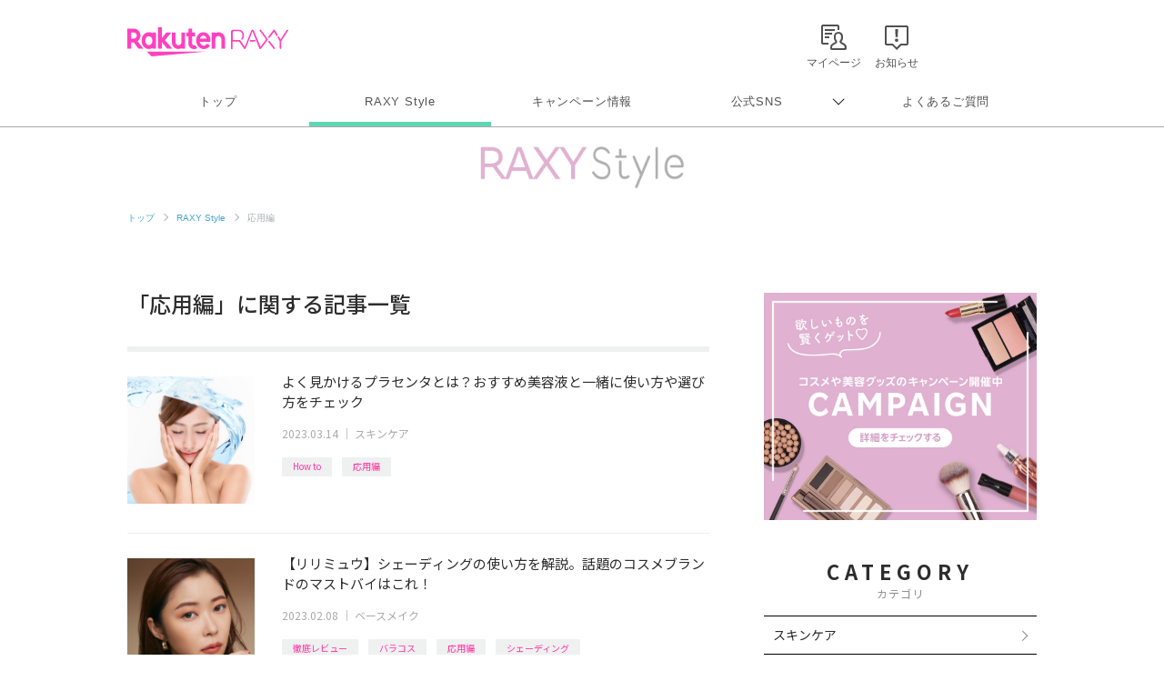

--- FILE ---
content_type: text/html; charset=UTF-8
request_url: https://raxy.rakuten.co.jp/beautytopics/tag/21-17/2.html?l-id=pagenation_btn2
body_size: 11327
content:
<!doctype html>
<html lang="ja" xmlns="http://www.w3.org/1999/xhtml">
<head>
<meta charset="UTF-8">
<meta http-equiv="X-UA-Compatible" content="IE=edge">
<meta name="viewport" content="width=device-width,initial-scale=1.0,minimum-scale=1.0,maximum-scale=1,user-scalable=no">
<meta name="format-detection" content="telephone=no,address=no,email=no">
<!-- meta start -->
<title>「応用編」に関する記事一覧 2ページ目  | RAXY(ラクシー)</title>
<meta property="og:title" content="「応用編」に関する記事一覧 2ページ目  | RAXY(ラクシー)" />
	<meta name="description" content="「応用編」に関する記事一覧です。コスメ定期購入サービス楽天RAXY（ラクシー）では流行りのコスメ・美容情報から基本のメイクまでわかりやすく解説。いつもより少し輝けるキレイのヒントをお届けします。 2ページ目 " />
<meta property="og:description" content="「応用編」に関する記事一覧です。コスメ定期購入サービス楽天RAXY（ラクシー）では流行りのコスメ・美容情報から基本のメイクまでわかりやすく解説。いつもより少し輝けるキレイのヒントをお届けします。 2ページ目 " />
 
<meta name="keywords" content="楽天,RAXY,ラクシー,コスメ,美容,メイク,応用編" />
<script>
  window.googletag = window.googletag || {cmd: []};
  googletag.cmd.push(function() {
     var slot = googletag.defineOutOfPageSlot(
          '/7727/RAXY/SP/Article/Interstitial',          
          googletag.enums.OutOfPageFormat.INTERSTITIAL);
     if (slot) slot.addService(googletag.pubads());
     googletag.enableServices();
     googletag.display(slot);
  });
</script>
<!-- Header Bidding -->
    <script type="text/javascript">
      window.pbjs = window.pbjs || {};
      window.pbjs.que = window.pbjs.que || [];
    </script>
    <script async src="https://flux-cdn.com/client/rakuten/raxy.min.js"></script>
    <script type="text/javascript">
      window.googletag = window.googletag || {};
      window.googletag.cmd = window.googletag.cmd || [];
    </script>
    <script async src="https://securepubads.g.doubleclick.net/tag/js/gpt.js"></script>
    <script type="text/javascript">
      window.fluxtag = {
        failSafeTimeout: 3000,
        isFn: function (object) {
          var _t = 'Function';
          var toString = Object.prototype.toString;
          return toString.call(object) === '[object ' + _t + ']';
        },
        renderAds: function (lines, failSafeTimeout) {
          googletag.cmd.push(function () {
            var failSafeTimeout = failSafeTimeout || window.fluxtag.failSafeTimeout;
            var bidRequestTimeout = (failSafeTimeout - 500) > 0 ? failSafeTimeout - 500 : failSafeTimeout;
            var refreshLines = [];
            var params = (function () {
              // GAMを呼び出したかを確認にするフラグ
              var readyBids = {
                google: false,
                prebid: false,
              };
              var definedSlots = [];
              var adsInfo = {
                gpt: {
                  slots: [],
                  displayDivIds: [],
                },
                pb: {
                  divIds: []
                }
              };
  
              googletag.pubads().getSlots().forEach(function (slot) {
                // 既にdefineSlotされていた場合
                definedSlots[slot.getSlotElementId()] = slot;
              });
  
              lines.forEach(function (line) {
                var divId = line.divId;
  
                adsInfo.pb.divIds.push(divId);
  
                refreshLines.push({
                  code: line.gpt.unitPath,
                  id: divId
                });
  
                if (definedSlots[divId]) {
                  adsInfo.gpt.slots.push(definedSlots[divId]);
                } else {
                  var slot = googletag.defineSlot(line.gpt.unitPath, line.gpt.sizes, divId)
                    .addService(googletag.pubads());
  
                  if (line.gpt.sizeMapping && line.gpt.sizeMapping.length > 0) {
                    var sizeMapping = googletag.sizeMapping();
                    line.gpt.sizeMapping.forEach(function (size) {
                      sizeMapping.addSize(size[0], size[1]);
                    });
                    slot.defineSizeMapping(sizeMapping.build());
                  }
                  if (line.gpt.keyValues && line.gpt.keyValues.length > 0) {
                    line.gpt.keyValues.forEach(function (param) {
                      slot.setTargeting(param.key, param.value);
                    });
                  }
                  adsInfo.gpt.slots.push(slot);
                  adsInfo.gpt.displayDivIds.push(divId);
                }
              });
              // Prebid、APSでオークション後に起動する関数 (GAMコール、広告Display)
              var adServerSend = function () {
                if (!readyBids.prebid) {
                  return;
                }
                if (!readyBids.google) {
                  readyBids.google = true;
                  adsInfo.gpt.displayDivIds.forEach(function (divId) {
                    googletag.display(divId);
                  });
                  if (!!(pbjs.setTargetingForGPTAsync) && fluxtag.isFn(pbjs.setTargetingForGPTAsync)) {
                    pbjs.que.push(function () {
                      pbjs.setTargetingForGPTAsync(adsInfo.pb.divIds);
                    });
                  }
                  googletag.pubads().refresh(adsInfo.gpt.slots);
                }
              };
              // Prebidオークション後に起動する関数
              var pbCallback = function () {
                readyBids.prebid = true;
                adServerSend();
              };
              // もしtimeout以内にPrebidが動作できなかった場合、最終的にGAMをコール
              setTimeout(function () {
                readyBids.prebid = true;
                adServerSend();
              }, failSafeTimeout);
  
              return {
                prebid: {
                  callback: pbCallback,
                }
              };
            })();
  
            if (!!(window.pbFlux) && window.pbFlux.refresh && fluxtag.isFn(window.pbFlux.refresh)) {
              // Prebid呼び出し
              pbjs.que.push(function () {
                window.pbFlux.refresh({
                  lines: refreshLines,
                  callback: params.prebid.callback,
                  timeout: bidRequestTimeout
                });
              });
            } else {
              params.prebid.callback();
            }
          });
        }
      };
    </script>
  
    <script type="text/javascript">
      googletag.cmd.push(function () {
        googletag.pubads().enableSingleRequest();
        googletag.pubads().disableInitialLoad();
        googletag.enableServices();
      });
    </script>
<!-- Header Bidding -->

<!-- Begin Mieruca Embed Code -->
<script type="text/javascript" id="mierucajs">
window.__fid = window.__fid || [];__fid.push([251133708]);
(function() {
function mieruca(){if(typeof window.__fjsld != "undefined") return; window.__fjsld = 1; var fjs = document.createElement('script'); fjs.type = 'text/javascript'; fjs.async = true; fjs.id = "fjssync"; var timestamp = new Date;fjs.src = ('https:' == document.location.protocol ? 'https' : 'http') + '://hm.mieru-ca.com/service/js/mieruca-hm.js?v='+ timestamp.getTime(); var x = document.getElementsByTagName('script')[0]; x.parentNode.insertBefore(fjs, x); };
setTimeout(mieruca, 500); document.readyState != "complete" ? (window.attachEvent ? window.attachEvent("onload", mieruca) : window.addEventListener("load", mieruca, false)) : mieruca();
})();
</script>
<!-- End Mieruca Embed Code -->

<meta property="og:type" content="website" />
<meta property="og:image" content="https://raxy.rakuten.co.jp/assets/image/guide/beautytopics/common/ogp.png" />
<!-- <img src="/assets/image/guide/beautytopics/common/ogp.png" />　-->
<meta property="og:site_name" content="RAXY(ラクシー)" />
<meta name="twitter:card" content="summary_large_image" />
<meta name="twitter:site" content="@RAXYBeautyBox" />
<meta name="twitter:image" content="https://raxy.rakuten.co.jp/assets/image/guide/beautytopics/common/ogp.png" />
<link rel="canonical" href="https://raxy.rakuten.co.jp/beautytopics/tag/21-17/2.html" />
<meta property="og:url" content="https://raxy.rakuten.co.jp/beautytopics/tag/21-17/2.html" />
<!-- meta end -->
<script type="text/javascript" src="//ajax.googleapis.com/ajax/libs/jquery/1.7.2/jquery.min.js"></script>
<script type="application/ld+json"> 
{
	"@context": "http://schema.org",
	"@type": "BreadcrumbList",
	"itemListElement": [
	{"@type": "ListItem",
	"position": 1,
	"item": {
		"@id": "https://raxy.rakuten.co.jp/",
		"name": "トップ"
		}
	},
	{"@type": "ListItem",
	"position": 2,
	"item": {
		"@id": "https://raxy.rakuten.co.jp/beautytopics/",
		"name": "RAXY Style"
		}
	}
	]
}
</script>
<link rel="prev" href="https://raxy.rakuten.co.jp/beautytopics/tag/21-17/" />
<link rel="next" href="https://raxy.rakuten.co.jp/beautytopics/tag/21-17/3.html" />
<link rel="apple-touch-icon" sizes="180x180" href="https://raxy.rakuten.co.jp/parts/image/site-icons/apple-touch-icon.png">
<link rel="icon" sizes="16x16 32x32 64x64" href="https://raxy.rakuten.co.jp/parts/image/site-icons/rakuten-64.png">
<link rel="shortcut icon" href="https://raxy.rakuten.co.jp/parts/image/site-icons/rakuten.ico">
<link rel="manifest" href="https://raxy.rakuten.co.jp/parts/image/site-icons/manifest.json">
<link rel="stylesheet" href="https://raxy.rakuten.co.jp/assets/css/guide/beautytopics/app.css">
<link rel="stylesheet" href="https://raxy.rakuten.co.jp/assets/css/campaign/common/new_temp.css?v=201809200000">

<link rel="stylesheet" href="https://raxy.rakuten.co.jp/assets/css/guide/beautytopics/style.css">
<link href="https://fonts.googleapis.com/css?family=Noto+Sans+JP:300,400,500,700,900&display=swap&subset=japanese" rel="stylesheet">
<link rel="stylesheet" href="/beautytopics/common/css/beautytopics.css">
</head>
<body class="page-order rf-header--current03">
<!-- Header Logout : for Static Page(start) -->
<div id="inc-header-rs"></div>
<!-- Header Logout : for Static Page(end) -->

<hr class="raxy-hrl-grey-bold">
<nav class="raxy-breadcrumb rf-pc-only">
  <ol>
  <li><a href="/">トップ</a></li>

<li><a href="/beautytopics/">RAXY Style</a></li><li>応用編</li>  </ol>
</nav>
<div id="beautytopics" class="page-list page-list-tag">
  <div class="beautytopicsContent text__BeautyTopics sp">
    <p class="beautytopics__mainImg__text">Beauty Topics</p>
  </div>

  <div class="beautytopicsContent dFlex">

    <main class="leftColumn">

      <article class="leftColumn__article">
      
		
	
	        <h2 class="section__title">
         「応用編」に関する記事一覧        </h2>

        <div id="article_list">
	              <section class="articleThumb clearfix">
        
              <div class="articleThumb__boxLeft">
                <a class="boxLeft__link" href="/beautytopics/articles/2022/article314/?l-id=21-17_thumb_article314">
                  <img onerror="imgError(this);" src="/beautytopics/articles/2022/article314/thumb.jpg" alt="よく見かけるプラセンタとは？おすすめ美容液と一緒に使い方や選び方をチェック イメージ">
                                  </a>
              </div>
        
              <div class="articleThumb__boxRight">
                <a class="boxLeft__link" href="/beautytopics/articles/2022/article314/?l-id=21-17_txt_article314">
                  <h3 class="articleThumb__boxRight__title js-text-overflow">よく見かけるプラセンタとは？おすすめ美容液と一緒に使い方や選び方をチェック</h3>
                </a>
                <div class="articleThumb__boxRight__date"><time datetime="2023-03-14" itemprop="modified">2023.03.14</time> ｜ <a href="/beautytopics/skincare/?l-id=article_skincare">スキンケア</a></div>
              </div>
              
              <div class="post__title__tags ver-list">
                            	                  <a class="btn__tag" href="/beautytopics/tag/21-22/?l-id=article_21-22">How to</a>
              	                  <a class="btn__tag" href="/beautytopics/tag/21-17/?l-id=article_21-17">応用編</a>
              	                            </div>
        
          </section>
	              <section class="articleThumb clearfix">
        
              <div class="articleThumb__boxLeft">
                <a class="boxLeft__link" href="/beautytopics/articles/2021/article32/?l-id=21-17_thumb_article32">
                  <img onerror="imgError(this);" src="/beautytopics/articles/2021/article32/thumb.jpg" alt="【リリミュウ】シェーディングの使い方を解説。話題のコスメブランドのマストバイはこれ！ イメージ">
                                  </a>
              </div>
        
              <div class="articleThumb__boxRight">
                <a class="boxLeft__link" href="/beautytopics/articles/2021/article32/?l-id=21-17_txt_article32">
                  <h3 class="articleThumb__boxRight__title js-text-overflow">【リリミュウ】シェーディングの使い方を解説。話題のコスメブランドのマストバイはこれ！</h3>
                </a>
                <div class="articleThumb__boxRight__date"><time datetime="2023-02-08" itemprop="modified">2023.02.08</time> ｜ <a href="/beautytopics/base-makeup/?l-id=article_base-makeup">ベースメイク</a></div>
              </div>
              
              <div class="post__title__tags ver-list">
                            	                  <a class="btn__tag" href="/beautytopics/tag/21-11/?l-id=article_21-11">徹底レビュー</a>
              	                  <a class="btn__tag" href="/beautytopics/tag/21-64/?l-id=article_21-64">バラコス</a>
              	                  <a class="btn__tag" href="/beautytopics/tag/21-17/?l-id=article_21-17">応用編</a>
              	                  <a class="btn__tag" href="/beautytopics/tag/21-46/?l-id=article_21-46">シェーディング</a>
              	                            </div>
        
          </section>
	              <section class="articleThumb clearfix">
        
              <div class="articleThumb__boxLeft">
                <a class="boxLeft__link" href="/beautytopics/articles/2021/article26/?l-id=21-17_thumb_article26">
                  <img onerror="imgError(this);" src="/beautytopics/articles/2021/article26/thumb.jpg" alt="話題の「ベビーオイル洗顔」とは？正しいやり方やポイントについて解説 イメージ">
                                  </a>
              </div>
        
              <div class="articleThumb__boxRight">
                <a class="boxLeft__link" href="/beautytopics/articles/2021/article26/?l-id=21-17_txt_article26">
                  <h3 class="articleThumb__boxRight__title js-text-overflow">話題の「ベビーオイル洗顔」とは？正しいやり方やポイントについて解説</h3>
                </a>
                <div class="articleThumb__boxRight__date"><time datetime="2023-03-08" itemprop="modified">2023.03.08</time> ｜ <a href="/beautytopics/skincare/?l-id=article_skincare">スキンケア</a></div>
              </div>
              
              <div class="post__title__tags ver-list">
                            	                  <a class="btn__tag" href="/beautytopics/tag/21-22/?l-id=article_21-22">How to</a>
              	                  <a class="btn__tag" href="/beautytopics/tag/21-17/?l-id=article_21-17">応用編</a>
              	                  <a class="btn__tag" href="/beautytopics/tag/21-42/?l-id=article_21-42">洗顔</a>
              	                            </div>
        
          </section>
	              <section class="articleThumb clearfix">
        
              <div class="articleThumb__boxLeft">
                <a class="boxLeft__link" href="/beautytopics/articles/2022/article280/?l-id=21-17_thumb_article280">
                  <img onerror="imgError(this);" src="/beautytopics/articles/2022/article280/thumb.jpg" alt="忙しい朝はパパッと「時短メイク」！「簡単だけど綺麗」に仕上げるコツ教えちゃいます イメージ">
                                  </a>
              </div>
        
              <div class="articleThumb__boxRight">
                <a class="boxLeft__link" href="/beautytopics/articles/2022/article280/?l-id=21-17_txt_article280">
                  <h3 class="articleThumb__boxRight__title js-text-overflow">忙しい朝はパパッと「時短メイク」！「簡単だけど綺麗」に仕上げるコツ教えちゃいます</h3>
                </a>
                <div class="articleThumb__boxRight__date"><time datetime="2023-03-16" itemprop="modified">2023.03.16</time> ｜ <a href="/beautytopics/eye-makeup/?l-id=article_eye-makeup">アイメイク</a></div>
              </div>
              
              <div class="post__title__tags ver-list">
                            	                  <a class="btn__tag" href="/beautytopics/tag/21-22/?l-id=article_21-22">How to</a>
              	                  <a class="btn__tag" href="/beautytopics/tag/21-17/?l-id=article_21-17">応用編</a>
              	                            </div>
        
          </section>
	              <section class="articleThumb clearfix">
        
              <div class="articleThumb__boxLeft">
                <a class="boxLeft__link" href="/beautytopics/articles/2022/article278/?l-id=21-17_thumb_article278">
                  <img onerror="imgError(this);" src="/beautytopics/articles/2022/article278/thumb.jpg" alt="美眉を作るなら《コンシーラー》を！縁取りテク&眉毛の剃り残しを隠すメイク術を伝授 イメージ">
                                  </a>
              </div>
        
              <div class="articleThumb__boxRight">
                <a class="boxLeft__link" href="/beautytopics/articles/2022/article278/?l-id=21-17_txt_article278">
                  <h3 class="articleThumb__boxRight__title js-text-overflow">美眉を作るなら《コンシーラー》を！縁取りテク&眉毛の剃り残しを隠すメイク術を伝授</h3>
                </a>
                <div class="articleThumb__boxRight__date"><time datetime="2024-02-28" itemprop="modified">2024.02.28</time> ｜ <a href="/beautytopics/base-makeup/?l-id=article_base-makeup">ベースメイク</a></div>
              </div>
              
              <div class="post__title__tags ver-list">
                            	                  <a class="btn__tag" href="/beautytopics/tag/21-22/?l-id=article_21-22">How to</a>
              	                  <a class="btn__tag" href="/beautytopics/tag/21-39/?l-id=article_21-39">アイブロウ</a>
              	                  <a class="btn__tag" href="/beautytopics/tag/21-17/?l-id=article_21-17">応用編</a>
              	                  <a class="btn__tag" href="/beautytopics/tag/21-43/?l-id=article_21-43">コンシーラー</a>
              	                            </div>
        
          </section>
	              <section class="articleThumb clearfix">
        
              <div class="articleThumb__boxLeft">
                <a class="boxLeft__link" href="/beautytopics/articles/2022/article265/?l-id=21-17_thumb_article265">
                  <img onerror="imgError(this);" src="/beautytopics/articles/2022/article265/thumb.jpg" alt="ピーリングジェルの効果を感じる使い方は？使う順番から押さえておきたい注意点もチェック イメージ">
                                  </a>
              </div>
        
              <div class="articleThumb__boxRight">
                <a class="boxLeft__link" href="/beautytopics/articles/2022/article265/?l-id=21-17_txt_article265">
                  <h3 class="articleThumb__boxRight__title js-text-overflow">ピーリングジェルの効果を感じる使い方は？使う順番から押さえておきたい注意点もチェック</h3>
                </a>
                <div class="articleThumb__boxRight__date"><time datetime="2023-03-14" itemprop="modified">2023.03.14</time> ｜ <a href="/beautytopics/skincare/?l-id=article_skincare">スキンケア</a></div>
              </div>
              
              <div class="post__title__tags ver-list">
                            	                  <a class="btn__tag" href="/beautytopics/tag/21-22/?l-id=article_21-22">How to</a>
              	                  <a class="btn__tag" href="/beautytopics/tag/21-17/?l-id=article_21-17">応用編</a>
              	                  <a class="btn__tag" href="/beautytopics/tag/21-95/?l-id=article_21-95">ジェル</a>
              	                            </div>
        
          </section>
	              <section class="articleThumb clearfix">
        
              <div class="articleThumb__boxLeft">
                <a class="boxLeft__link" href="/beautytopics/articles/2022/article259/?l-id=21-17_thumb_article259">
                  <img onerror="imgError(this);" src="/beautytopics/articles/2022/article259/thumb.jpg" alt="【春メイク】は色が決め手！華やかなトレンド顔になるパーツごとのやり方をレクチャー イメージ">
                                  </a>
              </div>
        
              <div class="articleThumb__boxRight">
                <a class="boxLeft__link" href="/beautytopics/articles/2022/article259/?l-id=21-17_txt_article259">
                  <h3 class="articleThumb__boxRight__title js-text-overflow">【春メイク】は色が決め手！華やかなトレンド顔になるパーツごとのやり方をレクチャー</h3>
                </a>
                <div class="articleThumb__boxRight__date"><time datetime="2023-04-28" itemprop="modified">2023.04.28</time> ｜ <a href="/beautytopics/eye-makeup/?l-id=article_eye-makeup">アイメイク</a></div>
              </div>
              
              <div class="post__title__tags ver-list">
                            	                  <a class="btn__tag" href="/beautytopics/tag/21-22/?l-id=article_21-22">How to</a>
              	                  <a class="btn__tag" href="/beautytopics/tag/21-13/?l-id=article_21-13">トレンド</a>
              	                  <a class="btn__tag" href="/beautytopics/tag/21-17/?l-id=article_21-17">応用編</a>
              	                            </div>
        
          </section>
	              <section class="articleThumb clearfix">
        
              <div class="articleThumb__boxLeft">
                <a class="boxLeft__link" href="/beautytopics/articles/2022/article249/?l-id=21-17_thumb_article249">
                  <img onerror="imgError(this);" src="/beautytopics/articles/2022/article249/thumb.jpg" alt="【つり目】を緩和&活かすメイクテク！似合うカラーややり方を習得してやさしげな目元へ！ イメージ">
                                  </a>
              </div>
        
              <div class="articleThumb__boxRight">
                <a class="boxLeft__link" href="/beautytopics/articles/2022/article249/?l-id=21-17_txt_article249">
                  <h3 class="articleThumb__boxRight__title js-text-overflow">【つり目】を緩和&活かすメイクテク！似合うカラーややり方を習得してやさしげな目元へ！</h3>
                </a>
                <div class="articleThumb__boxRight__date"><time datetime="2023-03-16" itemprop="modified">2023.03.16</time> ｜ <a href="/beautytopics/eye-makeup/?l-id=article_eye-makeup">アイメイク</a></div>
              </div>
              
              <div class="post__title__tags ver-list">
                            	                  <a class="btn__tag" href="/beautytopics/tag/21-22/?l-id=article_21-22">How to</a>
              	                  <a class="btn__tag" href="/beautytopics/tag/21-17/?l-id=article_21-17">応用編</a>
              	                            </div>
        
          </section>
	              <section class="articleThumb clearfix">
        
              <div class="articleThumb__boxLeft">
                <a class="boxLeft__link" href="/beautytopics/articles/2022/article231/?l-id=21-17_thumb_article231">
                  <img onerror="imgError(this);" src="/beautytopics/articles/2022/article231/thumb.jpg" alt="「赤リップ」を引き立たせるメイク術。塗り方も意識して大人の女性を演出しよう イメージ">
                                  </a>
              </div>
        
              <div class="articleThumb__boxRight">
                <a class="boxLeft__link" href="/beautytopics/articles/2022/article231/?l-id=21-17_txt_article231">
                  <h3 class="articleThumb__boxRight__title js-text-overflow">「赤リップ」を引き立たせるメイク術。塗り方も意識して大人の女性を演出しよう</h3>
                </a>
                <div class="articleThumb__boxRight__date"><time datetime="2023-04-03" itemprop="modified">2023.04.03</time> ｜ <a href="/beautytopics/base-makeup/?l-id=article_base-makeup">ベースメイク</a></div>
              </div>
              
              <div class="post__title__tags ver-list">
                            	                  <a class="btn__tag" href="/beautytopics/tag/21-22/?l-id=article_21-22">How to</a>
              	                  <a class="btn__tag" href="/beautytopics/tag/21-54/?l-id=article_21-54">リップ</a>
              	                  <a class="btn__tag" href="/beautytopics/tag/21-17/?l-id=article_21-17">応用編</a>
              	                            </div>
        
          </section>
	              <section class="articleThumb clearfix">
        
              <div class="articleThumb__boxLeft">
                <a class="boxLeft__link" href="/beautytopics/articles/2022/article233/?l-id=21-17_thumb_article233">
                  <img onerror="imgError(this);" src="/beautytopics/articles/2022/article233/thumb.jpg" alt="女子の憧れ「陶器肌」を作る方法とは？メイク方法やおすすめアイテムも！ イメージ">
                                  </a>
              </div>
        
              <div class="articleThumb__boxRight">
                <a class="boxLeft__link" href="/beautytopics/articles/2022/article233/?l-id=21-17_txt_article233">
                  <h3 class="articleThumb__boxRight__title js-text-overflow">女子の憧れ「陶器肌」を作る方法とは？メイク方法やおすすめアイテムも！</h3>
                </a>
                <div class="articleThumb__boxRight__date"><time datetime="2024-02-28" itemprop="modified">2024.02.28</time> ｜ <a href="/beautytopics/base-makeup/?l-id=article_base-makeup">ベースメイク</a></div>
              </div>
              
              <div class="post__title__tags ver-list">
                            	                  <a class="btn__tag" href="/beautytopics/tag/21-22/?l-id=article_21-22">How to</a>
              	                  <a class="btn__tag" href="/beautytopics/tag/21-25/?l-id=article_21-25">おすすめ</a>
              	                  <a class="btn__tag" href="/beautytopics/tag/21-17/?l-id=article_21-17">応用編</a>
              	                            </div>
        
          </section>
	    

      </div>

	          <div id="paginate" class="paginate">
        <a class="paginate_back" href="/beautytopics/tag/21-17/?l-id=pagenation_btn_back#article_list">&emsp;Back</a><a class="paginate_number" rel="back" href="/beautytopics/tag/21-17/?l-id=pagenation_btn1#article_list">1</a><strong class="paginate_current">2</strong><a class="paginate_number" rel="next" href="/beautytopics/tag/21-17/3.html?l-id=pagenation_btn3#article_list">3</a><a class="paginate_number" href="/beautytopics/tag/21-17/4.html?l-id=pagenation_btn4#article_list">4</a><a class="paginate_next" href="/beautytopics/tag/21-17/3.html?l-id=pagenation_btn_next#article_list">Next&emsp;</a>        </div>
	  
	
      </article>
      <!-- leftColumn__article -->

    </main>
    <!-- leftColumn -->

    <aside class="sideColumn">
		      <div class="addBanner pc">
        <a href="https://raxy.rakuten.co.jp/campaign/?l-id=article_side_bnr_cpidx_pc">
          <img src="/beautytopics/common/image/R_Column_Banner_900x750.jpg" alt="欲しいものを賢くゲット&#9825; コスメや美容グッズのキャンペーン開催中 CAMPAIGN 詳細をチェックする">
        </a>
      </div>
      <!--<div class="addBanner pc">
        <a href="https://raxy.rakuten.co.jp/?l-id=article_side_bnr_top_pc">
          <img src="https://raxy.rakuten.co.jp/assets/image/guide/beautytopics/common/RAXYStyle_BOXBanner_640x640.png" alt="お気に入りに出逢えるコスメのサブスク 月額2,480円 Rakuten RAXY">
        </a>
      </div>-->
      <!--<div class="addBanner pc" style="margin-top:20px;">
        <a href="https://raxy.rakuten.co.jp/guide/howto/?l-id=article_side_bnr_howto_pc">
          <img src="/beautytopics/common/image/Movie_Banner_PC_300x150_B.jpg" alt="MOVIES 人気コスメの紹介やメイクテクなどを動画でお届け">
        </a>
      </div>-->
      <!--<div class="addBanner pc" style="margin-top:20px;">
        <a href="https://beauty.rakuten.co.jp/beauty-lab/?scid=wi_bty_dbl_raxy_sideColumn_bnr" target="_blank" data-ratid="article_sideColumn_bnr_beauty-lab_pc" data-ratevent="click" data-ratparam="all">
          <img src="/beautytopics/common/image/bnr_beauty_314x314.png" alt="キレイになりたいあなたへ 美容医療の選択肢を Dr.Beauty's Lab（ドクタービューティーズラボ） by 楽天ビューティ 医師監修の美容医療メディア">
        </a>
      </div>-->      <!-- カテゴリ -->
      <div class="sideColumn__category">
        <h2 class="section__title">
          CATEGORY
          <span>カテゴリ</span>
        </h2>

        <ul class="category__list">
			          <li class="list__link">
	            <a href="/beautytopics/skincare/?l-id=article_side_list_skincare">
	              スキンケア	            </a>
	          </li>
			          <li class="list__link">
	            <a href="/beautytopics/base-makeup/?l-id=article_side_list_base-makeup">
	              ベースメイク	            </a>
	          </li>
			          <li class="list__link">
	            <a href="/beautytopics/eye-makeup/?l-id=article_side_list_eye-makeup">
	              アイメイク	            </a>
	          </li>
			          <li class="list__link">
	            <a href="/beautytopics/bodycare/?l-id=article_side_list_bodycare">
	              ボディケア	            </a>
	          </li>
			          <li class="list__link">
	            <a href="/beautytopics/haircare/?l-id=article_side_list_haircare">
	              ヘアケア	            </a>
	          </li>
			          <li class="list__link">
	            <a href="/beautytopics/nail/?l-id=article_side_list_nail">
	              ネイル	            </a>
	          </li>
			          <li class="list__link">
	            <a href="/beautytopics/column/?l-id=article_side_list_column">
	              コラム	            </a>
	          </li>
			          <li class="list__link">
	            <a href="/beautytopics/other/?l-id=article_side_list_other">
	              その他	            </a>
	          </li>
		        </ul>
      </div><!-- sideColumn__search -->
<div class="sideColumn__search">
<form class="search__form" action="/beautytopics/search_result" method="get">
	<input name="search_paths[]" type="hidden" value="/beautytopics/articles" />
  
<input class="form__input" type="search" name="query" placeholder="SEARCH" value="" >
<input class="form__submit" type="submit" name="submit" value="">
</form>
</div>
<!-- sideColumn__search -->      <!-- ライター -->
      <div class="sideColumn__writers-list">

        <h2 class="section__title">
          WRITERS
          <span>オフィシャルライター</span>
        </h2>


		            <section class="articleThumb writers_articleThumb clearfix">
            <div class="articleThumb__boxLeft">
              <a class="boxLeft__link" href="/beautytopics/writers/raxyedit/?l-id=article_side_thumb_raxyedit">
                <img onerror="imgError(this);" src="/beautytopics/writers/raxyedit.png" alt="RAXY Style 編集部 イメージ">
              </a>
            </div>
  
            <div class="articleThumb__boxRight">
              <a class="boxLeft__link" href="/beautytopics/writers/raxyedit/?l-id=article_side_txt_raxyedit">
                <p class="articleThumb__boxRight__title">RAXY Style 編集部</p>
                <p class="articleThumb__boxRight__text">RAXY Style編集部がセレクトした旬のコスメやメイクのHow to情報をお届けします。いつもより輝けるキレイのヒントをお届けしていきます★</p>
              </a>
            </div>
          </section>
		            <section class="articleThumb writers_articleThumb clearfix">
            <div class="articleThumb__boxLeft">
              <a class="boxLeft__link" href="/beautytopics/writers/shimmy/?l-id=article_side_thumb_shimmy">
                <img onerror="imgError(this);" src="/beautytopics/writers/shimmy.png" alt="shimmy イメージ">
              </a>
            </div>
  
            <div class="articleThumb__boxRight">
              <a class="boxLeft__link" href="/beautytopics/writers/shimmy/?l-id=article_side_txt_shimmy">
                <p class="articleThumb__boxRight__title">shimmy</p>
                <p class="articleThumb__boxRight__text">美容やコスメをこよなく愛する2児の母。好きなことを仕事にしたい！という思いから美容やコスメについて一から勉強し、コスメコンシェルジュの資格を取得。現在はその知識を活かすため美容ライターとして活動中。<br />
最近はブログでアラサーならではの肌悩みや美容についてマイペースに発信中。<br />
</p>
              </a>
            </div>
          </section>
		            <section class="articleThumb writers_articleThumb clearfix">
            <div class="articleThumb__boxLeft">
              <a class="boxLeft__link" href="/beautytopics/writers/miyashitasayaka/?l-id=article_side_thumb_miyashitasayaka">
                <img onerror="imgError(this);" src="/beautytopics/writers/miyashitasayaka.png" alt="みやしたさやか イメージ">
              </a>
            </div>
  
            <div class="articleThumb__boxRight">
              <a class="boxLeft__link" href="/beautytopics/writers/miyashitasayaka/?l-id=article_side_txt_miyashitasayaka">
                <p class="articleThumb__boxRight__title">みやしたさやか</p>
                <p class="articleThumb__boxRight__text">元化粧品販売員、HSP気質のフリーライター。販売員時代に培った知識と自身の実体験を活かし、美容・メンタルヘルス・ライフスタイル分野を中心に執筆活動中。</p>
              </a>
            </div>
          </section>
		  

        <div class="rank__more">
          <a href="/beautytopics/writers/?l-id=article_side_vm_writers_list"><span class="pc-i">&gt; </span>VIEW MORE</a>
        </div>
        

      </div>

		<div class="sideColumn__tag">
         <div class="Category__ttl">#人気のタグ</div>
        	<a class="btn__tag" href="/beautytopics/tag/21-22/?l-id=article_side_tagcloud_21-22">How to</a>
        	<a class="btn__tag" href="/beautytopics/tag/21-25/?l-id=article_side_tagcloud_21-25">おすすめ</a>
        	<a class="btn__tag" href="/beautytopics/tag/21-89/?l-id=article_side_tagcloud_21-89">RAXY Style 公式アンバサダー</a>
        	<a class="btn__tag" href="/beautytopics/tag/21-85/?l-id=article_side_tagcloud_21-85">編集部企画</a>
        	<a class="btn__tag" href="/beautytopics/tag/21-23/?l-id=article_side_tagcloud_21-23">基本編</a>
        	<a class="btn__tag" href="/beautytopics/tag/21-26/?l-id=article_side_tagcloud_21-26">韓国</a>
        	<a class="btn__tag" href="/beautytopics/tag/21-32/?l-id=article_side_tagcloud_21-32">アイシャドウ</a>
        	<a class="btn__tag" href="/beautytopics/tag/21-13/?l-id=article_side_tagcloud_21-13">トレンド</a>
        	<a class="btn__tag" href="/beautytopics/tag/21-54/?l-id=article_side_tagcloud_21-54">リップ</a>
        	<a class="btn__tag" href="/beautytopics/tag/21-11/?l-id=article_side_tagcloud_21-11">徹底レビュー</a>
        	<a class="btn__tag" href="/beautytopics/tag/21-96/?l-id=article_side_tagcloud_21-96">ヘアスタイル</a>
        	<a class="btn__tag" href="/beautytopics/tag/21-65/?l-id=article_side_tagcloud_21-65">プチプラ</a>
        	<a class="btn__tag" href="/beautytopics/tag/21-34/?l-id=article_side_tagcloud_21-34">化粧水</a>
        	<a class="btn__tag" href="/beautytopics/tag/21-12/?l-id=article_side_tagcloud_21-12">イエベブルベ</a>
        	<a class="btn__tag" href="/beautytopics/tag/21-66/?l-id=article_side_tagcloud_21-66">デパコス</a>
        	<a class="btn__tag" href="/beautytopics/tag/21-38/?l-id=article_side_tagcloud_21-38">ファンデ</a>
        	<a class="btn__tag" href="/beautytopics/tag/21-86/?l-id=article_side_tagcloud_21-86">ダイエット</a>
        	<a class="btn__tag" href="/beautytopics/tag/21-21/?l-id=article_side_tagcloud_21-21">パーツ別</a>
        	<a class="btn__tag" href="/beautytopics/tag/21-62/?l-id=article_side_tagcloud_21-62">美容液</a>
        	<a class="btn__tag" href="/beautytopics/tag/21-115/?l-id=article_side_tagcloud_21-115">ネイルデザイン</a>
      </div>
		<div class="sideColumn__newTopics sideColumn__rankig more-action">
         <p class="section__title">RANKING
          <span>記事ランキング</span>
         </p>
         <div class="more-action">
        	<section class="articleThumb">
              <div class="articleThumb__boxLeft">
                  <a class="boxLeft__link" href="/beautytopics/articles/2025/article1495/?l-id=article_side_thumb_article1495">
                  	<img onerror="imgError(this);" src="/beautytopics/articles/2025/article1495/thumb.jpg" alt="【アヌア美容液】全9種を比較！肌質・悩みに合わせた選び方から、期待できる効果・使用感まで徹底レビュー イメージ">
                  	<span class="icon__ranking__num">1</span>
              	</a>
              </div>
              <div class="articleThumb__boxRight">
                    <a class="boxLeft__link" href="/beautytopics/articles/2025/article1495/?l-id=article_side_txt_article01">
                      <p class="articleThumb__boxRight__title">【アヌア美容液】全9種を比較！肌質・悩みに合わせた選び方から、期待できる効果・使用感まで徹底レビュー</p>
                    </a>
              </div>
          </section>
        	<section class="articleThumb">
              <div class="articleThumb__boxLeft">
                  <a class="boxLeft__link" href="/beautytopics/articles/2025/article1496/?l-id=article_side_thumb_article1496">
                  	<img onerror="imgError(this);" src="/beautytopics/articles/2025/article1496/thumb.jpg" alt="【全色一覧つき】リニューアルしたロムアンド「ザ ジューシーラスティングティント」イエベ・ブルベ別にレビュー！ イメージ">
                  	<span class="icon__ranking__num">2</span>
              	</a>
              </div>
              <div class="articleThumb__boxRight">
                    <a class="boxLeft__link" href="/beautytopics/articles/2025/article1496/?l-id=article_side_txt_article01">
                      <p class="articleThumb__boxRight__title">【全色一覧つき】リニューアルしたロムアンド「ザ ジューシーラスティングティント」イエベ・ブルベ別にレビュー！</p>
                    </a>
              </div>
          </section>
        	<section class="articleThumb">
              <div class="articleThumb__boxLeft">
                  <a class="boxLeft__link" href="/beautytopics/articles/2023/article1060/?l-id=article_side_thumb_article1060">
                  	<img onerror="imgError(this);" src="/beautytopics/articles/2023/article1060/thumb.jpg" alt="セルフでできる「眉毛脱色」ガイド！簡単なやり方や便利なアイテム&amp;注意点もチェック イメージ">
                  	<span class="icon__ranking__num">3</span>
              	</a>
              </div>
              <div class="articleThumb__boxRight">
                    <a class="boxLeft__link" href="/beautytopics/articles/2023/article1060/?l-id=article_side_txt_article01">
                      <p class="articleThumb__boxRight__title">セルフでできる「眉毛脱色」ガイド！簡単なやり方や便利なアイテム&amp;注意点もチェック</p>
                    </a>
              </div>
          </section>
        	<section class="articleThumb">
              <div class="articleThumb__boxLeft">
                  <a class="boxLeft__link" href="/beautytopics/articles/2023/article985/?l-id=article_side_thumb_article985">
                  	<img onerror="imgError(this);" src="/beautytopics/articles/2023/article985/thumb.jpg" alt="《ジョンセンムルクッションファンデ》色の選び方は？各種類の違いやカラーを比較！ イメージ">
                  	<span class="icon__ranking__num">4</span>
              	</a>
              </div>
              <div class="articleThumb__boxRight">
                    <a class="boxLeft__link" href="/beautytopics/articles/2023/article985/?l-id=article_side_txt_article01">
                      <p class="articleThumb__boxRight__title">《ジョンセンムルクッションファンデ》色の選び方は？各種類の違いやカラーを比較！</p>
                    </a>
              </div>
          </section>
        	<section class="articleThumb">
              <div class="articleThumb__boxLeft">
                  <a class="boxLeft__link" href="/beautytopics/articles/2022/article769/?l-id=article_side_thumb_article769">
                  	<img onerror="imgError(this);" src="/beautytopics/articles/2022/article769/thumb.jpg" alt="「黄み肌」だけどブルベかも？肌色の特徴や見分け方、本当に似合う色を再確認！ イメージ">
                  	<span class="icon__ranking__num">5</span>
              	</a>
              </div>
              <div class="articleThumb__boxRight">
                    <a class="boxLeft__link" href="/beautytopics/articles/2022/article769/?l-id=article_side_txt_article01">
                      <p class="articleThumb__boxRight__title">「黄み肌」だけどブルベかも？肌色の特徴や見分け方、本当に似合う色を再確認！</p>
                    </a>
              </div>
          </section>
        	<section class="articleThumb">
              <div class="articleThumb__boxLeft">
                  <a class="boxLeft__link" href="/beautytopics/articles/2024/article1328/?l-id=article_side_thumb_article1328">
                  	<img onerror="imgError(this);" src="/beautytopics/articles/2024/article1328/thumb.jpg" alt="【イエベ・ブルベ別】韓国コスメWAKEMAKEのアイシャドウパレットを全色レビュー！最新色もご紹介 イメージ">
                  	<span class="icon__ranking__num">6</span>
              	</a>
              </div>
              <div class="articleThumb__boxRight">
                    <a class="boxLeft__link" href="/beautytopics/articles/2024/article1328/?l-id=article_side_txt_article01">
                      <p class="articleThumb__boxRight__title">【イエベ・ブルベ別】韓国コスメWAKEMAKEのアイシャドウパレットを全色レビュー！最新色もご紹介</p>
                    </a>
              </div>
          </section>
        	<section class="articleThumb">
              <div class="articleThumb__boxLeft">
                  <a class="boxLeft__link" href="/beautytopics/articles/2022/article749/?l-id=article_side_thumb_article749">
                  	<img onerror="imgError(this);" src="/beautytopics/articles/2022/article749/thumb.jpg" alt="初心者でも安心！フォームローラーの簡単な使い方と部分ごとにほぐすコツとは？ イメージ">
                  	<span class="icon__ranking__num">7</span>
              	</a>
              </div>
              <div class="articleThumb__boxRight">
                    <a class="boxLeft__link" href="/beautytopics/articles/2022/article749/?l-id=article_side_txt_article01">
                      <p class="articleThumb__boxRight__title">初心者でも安心！フォームローラーの簡単な使い方と部分ごとにほぐすコツとは？</p>
                    </a>
              </div>
          </section>
        	<section class="articleThumb">
              <div class="articleThumb__boxLeft">
                  <a class="boxLeft__link" href="/beautytopics/articles/2023/article1120/?l-id=article_side_thumb_article1120">
                  	<img onerror="imgError(this);" src="/beautytopics/articles/2023/article1120/thumb.jpg" alt="【イエベ・ブルベ別】キャンメイクのクリームチークをレビュー！カラーや質感をチェック イメージ">
                  	<span class="icon__ranking__num">8</span>
              	</a>
              </div>
              <div class="articleThumb__boxRight">
                    <a class="boxLeft__link" href="/beautytopics/articles/2023/article1120/?l-id=article_side_txt_article01">
                      <p class="articleThumb__boxRight__title">【イエベ・ブルベ別】キャンメイクのクリームチークをレビュー！カラーや質感をチェック</p>
                    </a>
              </div>
          </section>
        	<section class="articleThumb">
              <div class="articleThumb__boxLeft">
                  <a class="boxLeft__link" href="/beautytopics/articles/2025/article1609/?l-id=article_side_thumb_article1609">
                  	<img onerror="imgError(this);" src="/beautytopics/articles/2025/article1609/thumb.jpg" alt="コンビニコスメおすすめ9選！コンビニ別プチプラ・コスパ最強アイテムをスキンケアからメイクまで紹介 イメージ">
                  	<span class="icon__ranking__num">9</span>
              	</a>
              </div>
              <div class="articleThumb__boxRight">
                    <a class="boxLeft__link" href="/beautytopics/articles/2025/article1609/?l-id=article_side_txt_article01">
                      <p class="articleThumb__boxRight__title">コンビニコスメおすすめ9選！コンビニ別プチプラ・コスパ最強アイテムをスキンケアからメイクまで紹介</p>
                    </a>
              </div>
          </section>
        	<section class="articleThumb">
              <div class="articleThumb__boxLeft">
                  <a class="boxLeft__link" href="/beautytopics/articles/2025/article1418/?l-id=article_side_thumb_article1418">
                  	<img onerror="imgError(this);" src="/beautytopics/articles/2025/article1418/thumb.jpg" alt="ロムアンド眉マスカラ「ハンオールブロウカラ」を全色比較！人気色や髪色に合わせた色選びを解説 イメージ">
                  	<span class="icon__ranking__num">10</span>
              	</a>
              </div>
              <div class="articleThumb__boxRight">
                    <a class="boxLeft__link" href="/beautytopics/articles/2025/article1418/?l-id=article_side_txt_article01">
                      <p class="articleThumb__boxRight__title">ロムアンド眉マスカラ「ハンオールブロウカラ」を全色比較！人気色や髪色に合わせた色選びを解説</p>
                    </a>
              </div>
          </section>
        	<section class="articleThumb">
              <div class="articleThumb__boxLeft">
                  <a class="boxLeft__link" href="/beautytopics/articles/2022/article568/?l-id=article_side_thumb_article568">
                  	<img onerror="imgError(this);" src="/beautytopics/articles/2022/article568/thumb.jpg" alt="【ソフトエレガント】向けの似合うメイクとは？パーツ別に垢抜けるやり方を伝授 イメージ">
                  	<span class="icon__ranking__num">11</span>
              	</a>
              </div>
              <div class="articleThumb__boxRight">
                    <a class="boxLeft__link" href="/beautytopics/articles/2022/article568/?l-id=article_side_txt_article01">
                      <p class="articleThumb__boxRight__title">【ソフトエレガント】向けの似合うメイクとは？パーツ別に垢抜けるやり方を伝授</p>
                    </a>
              </div>
          </section>
        	<section class="articleThumb">
              <div class="articleThumb__boxLeft">
                  <a class="boxLeft__link" href="/beautytopics/articles/2025/article1497/?l-id=article_side_thumb_article1497">
                  	<img onerror="imgError(this);" src="/beautytopics/articles/2025/article1497/thumb.jpg" alt="【イエベ・ブルベ】リップモンスター全色スウォッチつきレビュー！2025年の新色も イメージ">
                  	<span class="icon__ranking__num">12</span>
              	</a>
              </div>
              <div class="articleThumb__boxRight">
                    <a class="boxLeft__link" href="/beautytopics/articles/2025/article1497/?l-id=article_side_txt_article01">
                      <p class="articleThumb__boxRight__title">【イエベ・ブルベ】リップモンスター全色スウォッチつきレビュー！2025年の新色も</p>
                    </a>
              </div>
          </section>
        	<section class="articleThumb">
              <div class="articleThumb__boxLeft">
                  <a class="boxLeft__link" href="/beautytopics/articles/2022/article624/?l-id=article_side_thumb_article624">
                  	<img onerror="imgError(this);" src="/beautytopics/articles/2022/article624/thumb.jpg" alt="爽やかな垢抜け印象に◎顔タイプ《フレッシュ》に似合うパーツ別メイク方法とは？ イメージ">
                  	<span class="icon__ranking__num">13</span>
              	</a>
              </div>
              <div class="articleThumb__boxRight">
                    <a class="boxLeft__link" href="/beautytopics/articles/2022/article624/?l-id=article_side_txt_article01">
                      <p class="articleThumb__boxRight__title">爽やかな垢抜け印象に◎顔タイプ《フレッシュ》に似合うパーツ別メイク方法とは？</p>
                    </a>
              </div>
          </section>
        	<section class="articleThumb">
              <div class="articleThumb__boxLeft">
                  <a class="boxLeft__link" href="/beautytopics/articles/2022/article398/?l-id=article_side_thumb_article398">
                  	<img onerror="imgError(this);" src="/beautytopics/articles/2022/article398/thumb.jpg" alt="《イエベ春・秋》の人の特徴とは？似合う色や髪色・メイク方法を覚えよう イメージ">
                  	<span class="icon__ranking__num">14</span>
              	</a>
              </div>
              <div class="articleThumb__boxRight">
                    <a class="boxLeft__link" href="/beautytopics/articles/2022/article398/?l-id=article_side_txt_article01">
                      <p class="articleThumb__boxRight__title">《イエベ春・秋》の人の特徴とは？似合う色や髪色・メイク方法を覚えよう</p>
                    </a>
              </div>
          </section>
        	<section class="articleThumb">
              <div class="articleThumb__boxLeft">
                  <a class="boxLeft__link" href="/beautytopics/articles/2022/article396/?l-id=article_side_thumb_article396">
                  	<img onerror="imgError(this);" src="/beautytopics/articles/2022/article396/thumb.jpg" alt="【骨格ストレートさん】に似合う髪型どれ？特徴や長さ別のスタイルをチェック イメージ">
                  	<span class="icon__ranking__num">15</span>
              	</a>
              </div>
              <div class="articleThumb__boxRight">
                    <a class="boxLeft__link" href="/beautytopics/articles/2022/article396/?l-id=article_side_txt_article01">
                      <p class="articleThumb__boxRight__title">【骨格ストレートさん】に似合う髪型どれ？特徴や長さ別のスタイルをチェック</p>
                    </a>
              </div>
          </section>
        	<section class="articleThumb">
              <div class="articleThumb__boxLeft">
                  <a class="boxLeft__link" href="/beautytopics/articles/2022/article621/?l-id=article_side_thumb_article621">
                  	<img onerror="imgError(this);" src="/beautytopics/articles/2022/article621/thumb.jpg" alt="中性的でナチュラルな印象に！ボーイッシュメイクの簡単なやり方を部分別にレクチャー イメージ">
                  	<span class="icon__ranking__num">16</span>
              	</a>
              </div>
              <div class="articleThumb__boxRight">
                    <a class="boxLeft__link" href="/beautytopics/articles/2022/article621/?l-id=article_side_txt_article01">
                      <p class="articleThumb__boxRight__title">中性的でナチュラルな印象に！ボーイッシュメイクの簡単なやり方を部分別にレクチャー</p>
                    </a>
              </div>
          </section>
        	<section class="articleThumb">
              <div class="articleThumb__boxLeft">
                  <a class="boxLeft__link" href="/beautytopics/articles/2022/article215/?l-id=article_side_thumb_article215">
                  	<img onerror="imgError(this);" src="/beautytopics/articles/2022/article215/thumb.jpg" alt="カラーが持続する「ムラシャン」の効果的な使い方！順番や放置時間、おすすめまで一挙公開 イメージ">
                  	<span class="icon__ranking__num">17</span>
              	</a>
              </div>
              <div class="articleThumb__boxRight">
                    <a class="boxLeft__link" href="/beautytopics/articles/2022/article215/?l-id=article_side_txt_article01">
                      <p class="articleThumb__boxRight__title">カラーが持続する「ムラシャン」の効果的な使い方！順番や放置時間、おすすめまで一挙公開</p>
                    </a>
              </div>
          </section>
        	<section class="articleThumb">
              <div class="articleThumb__boxLeft">
                  <a class="boxLeft__link" href="/beautytopics/articles/2025/article1568/?l-id=article_side_thumb_article1568">
                  	<img onerror="imgError(this);" src="/beautytopics/articles/2025/article1568/thumb.jpg" alt="アヌアのフェイスパックは結局どれがおすすめ？全種類の使用感・違いを徹底比較！ イメージ">
                  	<span class="icon__ranking__num">18</span>
              	</a>
              </div>
              <div class="articleThumb__boxRight">
                    <a class="boxLeft__link" href="/beautytopics/articles/2025/article1568/?l-id=article_side_txt_article01">
                      <p class="articleThumb__boxRight__title">アヌアのフェイスパックは結局どれがおすすめ？全種類の使用感・違いを徹底比較！</p>
                    </a>
              </div>
          </section>
        	<section class="articleThumb">
              <div class="articleThumb__boxLeft">
                  <a class="boxLeft__link" href="/beautytopics/articles/2026/article1660/?l-id=article_side_thumb_article1660">
                  	<img onerror="imgError(this);" src="/beautytopics/articles/2026/article1660/thumb.jpg" alt="拭き取りクレンジングのおすすめ13選！効果的な使い方を解説【時短・旅行先にも】 イメージ">
                  	<span class="icon__ranking__num">19</span>
              	</a>
              </div>
              <div class="articleThumb__boxRight">
                    <a class="boxLeft__link" href="/beautytopics/articles/2026/article1660/?l-id=article_side_txt_article01">
                      <p class="articleThumb__boxRight__title">拭き取りクレンジングのおすすめ13選！効果的な使い方を解説【時短・旅行先にも】</p>
                    </a>
              </div>
          </section>
        	<section class="articleThumb">
              <div class="articleThumb__boxLeft">
                  <a class="boxLeft__link" href="/beautytopics/articles/2026/article1659/?l-id=article_side_thumb_article1659">
                  	<img onerror="imgError(this);" src="/beautytopics/articles/2026/article1659/thumb.jpg" alt="ダブル洗顔不要のクレンジングおすすめ人気9選！プチプラ・ドラッグストアで買えるアイテムも イメージ">
                  	<span class="icon__ranking__num">20</span>
              	</a>
              </div>
              <div class="articleThumb__boxRight">
                    <a class="boxLeft__link" href="/beautytopics/articles/2026/article1659/?l-id=article_side_txt_article01">
                      <p class="articleThumb__boxRight__title">ダブル洗顔不要のクレンジングおすすめ人気9選！プチプラ・ドラッグストアで買えるアイテムも</p>
                    </a>
              </div>
          </section>
         </div>
         <div class="rank__more">
         		<p class="more"><span class="pc-i">&gt; </span>VIEW MORE</p>
         </div>
      </div>
      <div class="addBanner sp" style="margin-bottom:20px;">
        <a href="https://raxy.rakuten.co.jp/campaign/?l-id=article_side_bnr_cpidx_sp">
          <img src="/beautytopics/common/image/R_Column_Banner_900x750.jpg" alt="欲しいものを賢くゲット&#9825; コスメや美容グッズのキャンペーン開催中 CAMPAIGN 詳細をチェックする">
        </a>
      </div> 
     <!--<div class="addBanner sp">
        <a href="https://raxy.rakuten.co.jp/?l-id=article_side_bnr_top_sp">
          <img src="https://raxy.rakuten.co.jp/assets/image/guide/beautytopics/common/RAXYStyle_BOXBanner_640x640.png" alt="お気に入りに出逢えるコスメのサブスク 月額2,480円 Rakuten RAXY">
        </a>
      </div>
      <div class="addBanner sp" style="margin-top:20px;">
        <a href="https://raxy.rakuten.co.jp/guide/howto/?l-id=article_side_bnr_howto_sp">
          <img src="/beautytopics/common/image/Movie_Banner_SP_750x250_B.jpg" alt="MOVIES 人気コスメの紹介やメイクテクなどを動画でお届け">
        </a>
      </div>-->
      <!--<div class="addBanner sp" style="margin-top:20px;">
        <a href="https://beauty.rakuten.co.jp/beauty-lab/?scid=wi_bty_dbl_raxy_sideColumn_bnr" target="_blank" data-ratid="article_sideColumn_bnr_beauty-lab_sp" data-ratevent="click" data-ratparam="all">
          <img src="/beautytopics/common/image/bnr_beauty_314x314.png" alt="キレイになりたいあなたへ美容医療の選択肢を Dr.Beauty's Lab（ドクタービューティーズラボ） by 楽天ビューティ 医師監修の美容医療メディア">
        </a>
      </div>-->    </aside>
    <!-- sideColumn -->

  </div>
  <!-- beautytopicsContent -->

  <div class="sp-toTopButton">
    <a href="#">
      <img src="https://raxy.rakuten.co.jp/assets/image/guide/beautytopics/common/sp-toTop.png" alt="">
    </a>
  </div>

</div>
<!-- #beautytopics -->

<!-- Footer Normal : for Static Page(start) -->
<div id="inc-footer"></div>
<!-- Footer Normal : for Static Page(end) --><!--　overlay_ad　-->
<!--<div class="overlay_ad">
<script async src="https://securepubads.g.doubleclick.net/tag/js/gpt.js"></script>
<div id='div-gpt-ad-1647637664634-0'></div>
<script>
  var rdntag = rdntag || {};
  rdntag.cmd = rdntag.cmd || [];
  rdntag.cmd.push(function () {
    rdntag
      .defineAd("13265", "div-gpt-ad-1647637664634-0");
    rdntag.display("div-gpt-ad-1647637664634-0");
  });
</script>
<script src="https://s-cdn.rmp.rakuten.co.jp/js/aa.js" async></script>
<script>
  document.getElementById('div-gpt-ad-1647637664634-0').addEventListener('slotResponseReceived', function (e) {
    if (e && e.detail && e.detail.adReturned === false) {
      window.googletag = window.googletag || {cmd: []};
      var gptAdSlots = [];
      googletag.cmd.push(function() {

        var mapping1 = googletag.sizeMapping().
          addSize([768, 1], []).
          addSize([0, 0], ['fluid', [320, 50], [320, 100]]).
          build();
          
        gptAdSlots[0] = googletag.defineSlot('/7727/RAXY/SP/Article/Overlay1', ['fluid', [320, 50], [320, 100]], 'div-gpt-ad-1647637664634-0').
          defineSizeMapping(mapping1).
          setCollapseEmptyDiv(true).
          addService(googletag.pubads());
        googletag.enableServices();
        googletag.display('div-gpt-ad-1647637664634-0');
      });
    }
  });
</script>
</div>-->
<!--　overlay_ad　--><!--　Overlay1　-->
<div class="overlay_ad">
<div id='div-gpt-ad-1647637664634-0'></div>
<script>
  var rdntag = rdntag || {};
  rdntag.cmd = rdntag.cmd || [];
  rdntag.cmd.push(function () {
    rdntag
      .defineAd("13265", "div-gpt-ad-1647637664634-0");
    rdntag.display("div-gpt-ad-1647637664634-0");
  });
</script>
<script src="https://s-cdn.rmp.rakuten.co.jp/js/aa.js" async></script>
<script>
  document.getElementById('div-gpt-ad-1647637664634-0').addEventListener('slotResponseReceived', function (e) {
    if (e && e.detail && e.detail.adReturned === false) {
      var lines = [
        {
          divId: 'div-gpt-ad-1647637664634-0',
          gpt: {
            unitPath: '/7727/RAXY/SP/Article/Overlay1',
            sizes: [
              'fluid', [320, 50], [320, 100]
            ],
            sizeMapping: [
              [[768, 1], [],],
              [[0, 0], ['fluid', [320, 50], [320, 100]]]
            ]
          }
        }
      ];
      window.fluxtag.renderAds(lines, window.fluxtag.failSafeTimeout);
    }
  });
</script>
</div>
<!--　overlay_ad　--><div class="rf-pagetop"><a href="#header"></a></div>
<!-- <script src="https://code.jquery.com/jquery-1.12.4.min.js"></script> -->
<!-- <script src="https://code.jquery.com/jquery-1.7.2.min.js"></script> -->
<!-- <script src="https://raxy.rakuten.co.jp/parts/js/raxy-common.js"></script> -->
<script src="https://raxy.rakuten.co.jp/assets/js/common/parts.js"></script>
<script src="https://raxy.rakuten.co.jp/assets/js/guide/beautytopics/cms-script.js"></script>

<!-- RUNA JS -->
<!-- <script src="https://s-cdn.rmp.rakuten.co.jp/js/aa.js" async></script> -->
<!-- RUNA JS -->

<!-- RAT(start) -->
<form class="ratForm" name="ratForm" id="ratForm" style="display:none;">
<input type="hidden" name="rat" id="ratAccountId" value="1036">
<input type="hidden" name="rat" id="ratServiceId" value="1">
<input type="hidden" name="rat" id="ratServiceType" value="raxy">
<input type="hidden" name="rat" id="ratPageLayout" value="resp">
</form>
<script type="text/javascript" src="//r.r10s.jp/com/rat/js/rat-main.js" async defer>
        </script> 
<!-- RAT(end) --> 
<!-- Google Tag Manager --> 
<script>(function (w, d, s, l, i) {
                w[l] = w[l] || [];
                w[l].push({'gtm.start':
                            new Date().getTime(), event: 'gtm.js'});
                var f = d.getElementsByTagName(s)[0],
                        j = d.createElement(s), dl = l != 'dataLayer' ? '&l=' + l : '';
                j.async = true;
                j.src =
                        'https://www.googletagmanager.com/gtm.js?id=' + i + dl;
                f.parentNode.insertBefore(j, f);
            })(window, document, 'script', 'dataLayer', 'GTM-TQZ792V');</script> 
<!-- End Google Tag Manager --> 
<!-- Google Tag Manager (noscript) -->
<noscript>
<iframe src="https://www.googletagmanager.com/ns.html?id=GTM-TQZ792V" height="0" width="0" style="display:none;visibility:hidden"></iframe>
</noscript>
<!-- End Google Tag Manager (noscript) --> 
<span style="display: none;"> 
<!-- YTM (start) --> 
<script type="text/javascript">
                (function () {
                    var tagjs = document.createElement("script");
                    var s = document.getElementsByTagName("script")[0];
                    tagjs.async = true;
                    tagjs.src = "//s.yjtag.jp/tag.js#site=1PB4qFh";
                    s.parentNode.insertBefore(tagjs, s);
                }());
            </script>
<noscript>
<iframe src="//b.yjtag.jp/iframe?c=1PB4qFh" width="1" height="1" frameborder="0" scrolling="no" marginheight="0" marginwidth="0"></iframe>
</noscript>
<!-- YTM (end) -->
</span>
<!-- Please not add any area at below -->

</body>
</html>


--- FILE ---
content_type: text/html; charset=utf-8
request_url: https://www.google.com/recaptcha/api2/aframe
body_size: 183
content:
<!DOCTYPE HTML><html><head><meta http-equiv="content-type" content="text/html; charset=UTF-8"></head><body><script nonce="ecyMwyaxUTKkJBW-ObrRxQ">/** Anti-fraud and anti-abuse applications only. See google.com/recaptcha */ try{var clients={'sodar':'https://pagead2.googlesyndication.com/pagead/sodar?'};window.addEventListener("message",function(a){try{if(a.source===window.parent){var b=JSON.parse(a.data);var c=clients[b['id']];if(c){var d=document.createElement('img');d.src=c+b['params']+'&rc='+(localStorage.getItem("rc::a")?sessionStorage.getItem("rc::b"):"");window.document.body.appendChild(d);sessionStorage.setItem("rc::e",parseInt(sessionStorage.getItem("rc::e")||0)+1);localStorage.setItem("rc::h",'1769244236562');}}}catch(b){}});window.parent.postMessage("_grecaptcha_ready", "*");}catch(b){}</script></body></html>

--- FILE ---
content_type: application/javascript
request_url: https://raxy.rakuten.co.jp/assets/js/common/parts.js
body_size: 1313
content:
$(function() {

	// ヘッダーフッターインクルード
	$("#inc-header").load("/assets/inc/common/header-static.html?v=202404010000");
	$("#inc-header-rs").load("https://raxy.rakuten.co.jp/assets/inc/common/header-static-rs.html?v=202404010000");
	$("#inc-footer").load("https://raxy.rakuten.co.jp/assets/inc/common/footer.html?v=202404010000");

	// パラメータ変更（1日）
	$("a.param1").each(function() {
		var now = new Date();
		var yymm = (now.getFullYear()%100)+
		( "0"+( now.getMonth()+1 ) ).slice(-2);
		var obj = $(this);
		var link = obj.attr("href");
		obj.attr("href",link.replace(/yymm/,yymm));
	});

	// パラメータ変更（20日）
	$("a.param").each(function() {
		var now = new Date();
		var yymm1 = (now.getFullYear()%100)+( "0"+( now.getMonth()+0 ) ).slice(-2);
		var yymm2 = (now.getFullYear()%100)+( "0"+( now.getMonth()+1 ) ).slice(-2);
		var day = now.getDate();
		if (day >= 20) {
			var obj = $(this);
			var link = obj.attr("href");
			obj.attr("href",link.replace(/yymm/,yymm2));
		} else {
			var obj = $(this);
			var link = obj.attr("href");
			obj.attr("href",link.replace(/yymm/,yymm1));
		}
	});

	// タイマー設定
	$(".view_timer").each(function(index, target) {
		var startDate = $(this).attr("data-start-date");
		var endDate = $(this).attr("data-end-date");
		var nowDate = new Date();
		if (startDate) {
			startDate = new Date(startDate);
		} else {
			startDate = nowDate;
		}
		if (endDate) {
			endDate = new Date(endDate);
		}
		if (startDate <= nowDate && (!endDate || nowDate <= endDate)) {
			$(this).show();
		} else {
			$(this).hide();
		}
	});

    // scrollTop
        $('.deal_soto a[href^="#"]').click(function(){
            var speed = 500;
            var href= $(this).attr("href");
            var target = $(href == "#" || href == "" ? 'html' : href);
            var position = target.offset().top;
            $("html, body").animate({scrollTop:position}, speed, "swing");
            return false;
       });

    // PoPAsk ページ下部固定ボタン表示非表示
    $(".rexSurveyNamespace").addClass("fixed-btn__area");

    $(window).on('load resize',function(){
        btnOffset = $('.btn-show').offset().top;
        winH = $(window).height();
    });

    var fixedbtn = $('.fixed-btn__area');
    fixedbtn.hide();
    $(window).scroll(function () {
        if ($(this).scrollTop() > btnOffset - winH) {
            fixedbtn.fadeIn();
        } else {
            fixedbtn.fadeOut();
        }
    });

    if($('#rexSurveyRoot').length){
        $('#inc-footer').css('padding-bottom', '150px');
    } else {
        $('#inc-footer').css('padding-bottom', '0');
    }




});


                        // sp menu
                        function rfToggleMenus(panel) {
                            var rf_vis = 'rf__visible',
                                    rf_icnMenu = 'icon-icon_menu',
                                    rf_icnClose = 'icon-icon_close',
                                    rf_menu = document.getElementById('rf-menu-main00'),
                                    rf_menuIcon = document.querySelectorAll('.rf-menu-buttons .icon-icon_menu'),
                                    rf_closeIcon = document.querySelectorAll('.rf-menu-buttons .icon-icon_close');
                            if (panel == 'menu') {
                                rf_menu.classList.toggle(rf_vis);
                                if (rf_menu.classList.contains(rf_vis)) {
                                    rf_menuIcon[0].classList.remove(rf_icnMenu);
                                    rf_menuIcon[0].classList.add(rf_icnClose);
                                } else {
                                    rf_closeIcon[0].classList.remove(rf_icnClose);
                                    rf_closeIcon[0].classList.add(rf_icnMenu);
                                }
                            }
                        }

--- FILE ---
content_type: application/javascript; charset=utf-8
request_url: https://fundingchoicesmessages.google.com/f/AGSKWxU35FrNgMFq0x5E1hl-V6gh5AhkhE3tUkA4qfoulSPKq4hMC9g4FZQWt3ohOchUgRqqfrQmn0p3P3lH__4OgWevOQr8vWaWcxYEvbYkB2fsiZ-2rWbfaWXI2czS0iu_YeSiVq7VoONenTkgZ8QHoUtCyNe91bOuqd9xrVyEqOM1opt3w2p-nSDwcjCk/_/banner/adv_/expandy-ads._sidebar_ad/-ads.swf/plugins/ads-
body_size: -1288
content:
window['b98f2a5d-a1ca-4385-ada9-3735a2b6a9e6'] = true;

--- FILE ---
content_type: image/svg+xml
request_url: https://raxy.rakuten.co.jp/assets/icons/sns_youtube.svg
body_size: 557
content:
<?xml version="1.0" encoding="utf-8"?>
<!-- Generator: Adobe Illustrator 25.0.1, SVG Export Plug-In . SVG Version: 6.00 Build 0)  -->
<svg version="1.1" id="Layer_1" xmlns="http://www.w3.org/2000/svg" xmlns:xlink="http://www.w3.org/1999/xlink" x="0px" y="0px"
	 viewBox="0 0 1920 1920" style="enable-background:new 0 0 1920 1920;" xml:space="preserve">
<style type="text/css">
	.st0{fill:#FF0000;}
	.st1{fill:#FEFEFE;}
</style>
<g>
	<g>
		<path class="st0" d="M1803.2,533.6c-20.2-76.2-79.9-136.2-155.6-156.6C1510.4,340,960,340,960,340s-550.4,0-687.6,37
			c-75.7,20.4-135.4,80.4-155.6,156.6C80,671.8,80,960,80,960s0,288.2,36.8,426.4c20.2,76.2,79.9,136.2,155.6,156.6
			c137.3,37,687.6,37,687.6,37s550.4,0,687.6-37c75.7-20.4,135.4-80.4,155.6-156.6C1840,1248.2,1840,960,1840,960
			S1840,671.8,1803.2,533.6z"/>
		<polygon class="st1" points="780,1221.7 780,698.3 1240,960 		"/>
	</g>
</g>
</svg>
